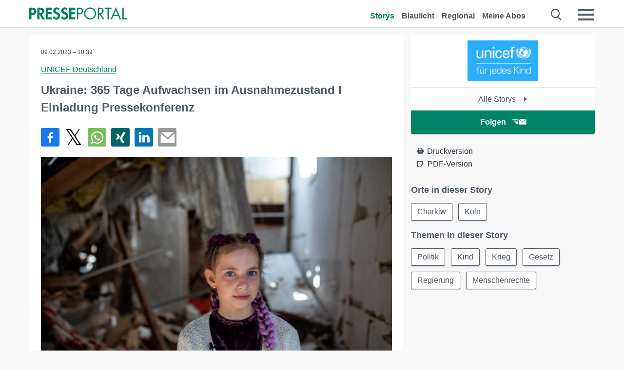

--- FILE ---
content_type: text/html; charset=utf-8
request_url: https://www.presseportal.de/pm/34777/5437074
body_size: 14010
content:
<!DOCTYPE html><html class="no-js" lang="de"><head><meta charset="utf-8"><title>Ukraine: 365 Tage Aufwachsen im Ausnahmezustand I Einladung Pressekonferenz | Presseportal</title><link rel="preconnect" href="https://cdn.opencmp.net"><link rel="preload" as="font" href="/assets/fonts/newsaktuellIcons-Roman.woff?v=5" crossorigin><link rel='preload' href='https://data-1a8175bc05.presseportal.de/iomm/latest/manager/base/es6/bundle.js' as='script' id='IOMmBundle' crossorigin><link rel='preload' href='https://data-1a8175bc05.presseportal.de/iomm/latest/bootstrap/loader.js' as='script' crossorigin><script type='text/javascript' src="https://data-1a8175bc05.presseportal.de/iomm/latest/bootstrap/loader.js" data-cmp-ab="2" crossorigin></script><meta name="robots" content="index, follow, noarchive, max-image-preview:large" /><meta name="application-name" content="Presseportal" /><meta name="msapplication-TileImage" content="/images/logos/win_de.png" /><meta name="description" content="UNICEF Deutschland -  Ukraine Kindheit unter Beschuss: 365 Tage Aufwachsen im Ausnahmezustand Einladung zur ...✚ Mehr lesen" /><meta name="keywords" content="Bild,Presse,Pressemitteilung,Pressemeldung,Pressemitteilungen" /><meta name="news_keywords" content="Bild" /><meta name="og:site_name" content="presseportal.de" /><meta name="og:url" content="https://www.presseportal.de/pm/34777/5437074" /><meta name="og:title" content="Ukraine: 365 Tage Aufwachsen im Ausnahmezustand I Einladung Pressekonferenz" /><meta name="og:description" content="Ukraine Kindheit unter Beschuss: 365 Tage Aufwachsen im Ausnahmezustand Einladung zur Online-Pressekonferenz mit Jugendlichen in der Ukraine und dem Leiter von UNICEF Ukraine..." /><meta name="og:type" content="article" /><meta name="twitter:card" content="summary" /><meta name="twitter:url" content="https://www.presseportal.de/pm/34777/5437074" /><meta name="twitter:title" content="Ukraine: 365 Tage Aufwachsen im Ausnahmezustand I Einladung Pressekonferenz" /><meta name="twitter:description" content="Ukraine Kindheit unter Beschuss: 365 Tage Aufwachsen im Ausnahmezustand Einladung zur Online-Pressekonferenz mit Jugendlichen in der Ukraine und dem Leiter von UNICEF Ukraine..." /><meta name="twitter:site" content="@na_presseportal" /><meta name="twitter:image" content="https://cache.pressmailing.net/thumbnail/highlight/131acb57-0d99-46a4-941c-1411f5bc493d/UN0695294.jpg?crop=0,4,630,412" /><meta name="twitter:image:src" content="https://cache.pressmailing.net/thumbnail/highlight/131acb57-0d99-46a4-941c-1411f5bc493d/UN0695294.jpg?crop=0,4,630,412" /><meta name="og:image" content="https://cache.pressmailing.net/thumbnail/highlight/131acb57-0d99-46a4-941c-1411f5bc493d/UN0695294.jpg?crop=0,4,630,412" /><meta property="og:site_name" content="presseportal.de" /><meta property="og:url" content="https://www.presseportal.de/pm/34777/5437074" /><meta property="og:title" content="Ukraine: 365 Tage Aufwachsen im Ausnahmezustand I Einladung Pressekonferenz" /><meta property="og:description" content="Ukraine Kindheit unter Beschuss: 365 Tage Aufwachsen im Ausnahmezustand Einladung zur Online-Pressekonferenz mit Jugendlichen in der Ukraine und dem Leiter von UNICEF Ukraine..." /><meta property="og:type" content="article" /><meta property="og:image:width" content="630" /><meta property="og:image:height" content="412" /><meta property="og:image" content="https://cache.pressmailing.net/thumbnail/highlight/131acb57-0d99-46a4-941c-1411f5bc493d/UN0695294.jpg?crop=0,4,630,412" /><meta property="fb:pages" content="316511985098307,150532168828986" /><link rel="canonical" href="https://www.presseportal.de/pm/34777/5437074"><link rel="preconnect" href="https://cache.pressmailing.net"><link rel="image_src" href="https://cache.pressmailing.net/thumbnail/highlight/131acb57-0d99-46a4-941c-1411f5bc493d/UN0695294.jpg?crop=0,4,630,412"><link rel="alternate" type="application/rss+xml" title="Presseportal RSS-Feed" href="https://www.presseportal.de/rss/presseportal.rss2?langid=1" ><link rel="alternate" type="application/rss+xml" title="UNICEF Deutschland newsroom als RSS-Feed" href="https://www.presseportal.de/rss/pm_34777.rss2?langid=1" ><link rel="alternate" type="application/rss+xml" title="Politik topic RSS-Feed" href="https://www.presseportal.de/rss/st/Politik.rss2?langid=1" ><link rel="alternate" type="application/rss+xml" title="Kind topic RSS-Feed" href="https://www.presseportal.de/rss/st/Kind.rss2?langid=1" ><link rel="alternate" type="application/rss+xml" title="Krieg topic RSS-Feed" href="https://www.presseportal.de/rss/st/Krieg.rss2?langid=1" ><link rel="alternate" type="application/rss+xml" title="Gesetz topic RSS-Feed" href="https://www.presseportal.de/rss/st/Gesetz.rss2?langid=1" ><link rel="alternate" type="application/rss+xml" title="Regierung topic RSS-Feed" href="https://www.presseportal.de/rss/st/Regierung.rss2?langid=1" ><link rel="alternate" type="application/rss+xml" title="Menschenrechte topic RSS-Feed" href="https://www.presseportal.de/rss/st/Menschenrechte.rss2?langid=1" ><link rel="apple-touch-icon" href="/images/logos/logo-de-2019-250.png?1" /><link rel="shortcut icon" href="/assets/img/favicons/de.png?4" type="image/ico" /><link rel="preload" href="https://cache.pressmailing.net/thumbnail/highlight/131acb57-0d99-46a4-941c-1411f5bc493d/UN0695294.jpg" as="image" crossorigin />            

<style>.async-hide { opacity: 0 !important} </style><script async type="text/plain" src="https://www.googletagmanager.com/gtag/js?id=G-W2X63P72BD" data-cmp-custom-vendor="1264" data-cmp-script></script><script>var disableStr = 'ga-disable-' + 'UA-1010397-5';if (document.cookie.indexOf(disableStr + '=true') > -1) {window[disableStr] = true;}function gaOptout() {document.cookie = disableStr + '=true; expires=Thu, 31 Dec 2099 23:59:59 UTC; path=/';window[disableStr] = true;}window.dataLayer = window.dataLayer || [];function gtag(){dataLayer.push(arguments);}gtag('js', new Date());gtag('config', 'G-W2X63P72BD', { 'storage': 'none', 'clientId': 'pp1b406c989783374b08e6d12537a909ed', 'anonymize_ip': true, 'page_location': '/pm/wc/34777/5437074' });class PPLog {#prefix = '';constructor(prefix) {this.#prefix = prefix || '';if(this.#prefix) {this.#prefix = '('+this.#prefix+') ';}this.log('init');}log(text) {}};var ppapp = {debug: false,isMobile: false,tld: 'de',root: 'https://www.presseportal.de/',lang: 'de',isIos: (navigator.platform === 'iPhone'),nacc: '',render: '',dn: 'http://www.presseportal.de'},require = {urlArgs: '0688c0f'};document.onreadystatechange = function () {if (document.readyState === "interactive") {ppapp.isMobile = document.getElementsByTagName('body')[0].className.indexOf('is-mobile') !== -1;if(ppapp.isIos) {var pp_bodyclass = document.getElementsByTagName('body')[0].className;document.getElementsByTagName('body')[0].className = pp_bodyclass + ' is-ios';}}};if (window.adgroupid == undefined) {window.adgroupid = Math.round(Math.random() * 1000);}</script><script async type="text/javascript" src="https://cdn.opencmp.net/tcf-v2/cmp-stub-latest.js" id="open-cmp-stub"  data-domain="presseportal.de"></script>
    <link rel="stylesheet" href="/assets/css/story-de.css?0688c0f">

<!-- portal8 --><meta name="viewport" content="width=device-width, initial-scale=1">
    
    <script data-main="/assets/js/page-story-attachments" src="/assets/js/libs/requirejs/require-min.js?0688c0f" defer></script>
    <style>
    /* For desktop */
    @media (min-width: 721px) {
      .earthday {
        background-image: url('assets/img/PP-Restbudget-Banner_Desktop.jpg');
        background-repeat: no-repeat;
        background-position: center;
        background-size: contain;
        min-height: 150px;
        padding-top:50px;
        margin-top:30px;
        cursor:pointer;
      }
    }

    /* For mobile */
    @media (max-width: 720px) {
      .earthday {
         background-image: url('assets/img/PP-Restbudget-Banner_Mobil.jpg');
         background-repeat: no-repeat;
         background-position: center;
         background-size: contain;
         min-height: 112px;
         padding-top:50px;
         margin-top:30px;
         cursor:pointer;;
      }
    }

    /* For desktop */
        @media (min-width: 721px) {
          .earthday_ch {
            background-image: url('assets/img/PP-Restbudget-Banner_Desktop.jpg');
            background-repeat: no-repeat;
            background-position: center;
            background-size: contain;
            min-height: 150px;
            padding-top:50px;
            margin-top:30px;
            cursor:pointer;
          }
        }

        /* For mobile */
        @media (max-width: 720px) {
          .earthday_ch {
             background-image: url('assets/img/PP-Restbudget-Banner_Mobil.jpg');
             background-repeat: no-repeat;
             background-position: center;
             background-size: contain;
             min-height: 112px;
             padding-top:50px;
             margin-top:30px;
             cursor:pointer;;
          }
        }
    </style>
    <!-- <link rel="stylesheet" href="/assets/css/story-de.css?<?php echo time(); ?>" type="text/css"> -->
</head>
<body class="tld-de"><script type='text/javascript'>IOMm('configure', { st: 'presspor', dn: 'data-1a8175bc05.presseportal.de', mh:5 });IOMm('pageview', { cp: 'de_sonstiges' });</script><script type="application/ld+json">{"@context": "https://schema.org","@type": "Organization","name": "Presseportal.de","url": "https://www.presseportal.de","logo": {"@type": "ImageObject","url": "https://www.presseportal.de/assets/img/pp-header-logo-de.png","width": 197,"height": 27},"sameAs": ["https://www.facebook.com/presseportal","https://x.com/na_presseportal","https://www.pinterest.de/presseportalna/","https://www.instagram.com/presseportal.de/"]}</script>



        <div class="header" data-nosnippet><div class="section"><div class="row"><div class="col twelve"><header><a class="event-trigger header-logo" href="https://www.presseportal.de/" title="PRESSEPORTAL Startseite" data-category="header-links" data-action="click" data-label="logo" data-callback="link" data-url="https://www.presseportal.de/" ><svg version="1.1" id="Ebene_1" xmlns="http://www.w3.org/2000/svg" xmlns:xlink="http://www.w3.org/1999/xlink" x="0px" y="0px"
     width="204.9px" height="30.5px" viewBox="0 0 204.9 25.9" style="enable-background:new 0 0 204.9 25.9;" xml:space="preserve" role="img" aria-label="PRESSEPORTAL Logo">
    <title>PRESSEPORTAL</title>
    <desc>Presseportal Logo</desc>
    <g>
        <path class="st0" d="M4.7,25.3H0V1.2h6.4c5.1,0,8.4,2,8.4,7.5c0,5.1-2.8,7.6-7.7,7.6H4.7V25.3z M4.7,12.4h1c2.8,0,4.3-0.6,4.3-3.7
		c0-3.1-1.8-3.6-4.4-3.6H4.7V12.4z"/>
        <path class="st0" d="M33.2,25.3h-5.7l-5.9-9.7h-0.1v9.7h-4.7V1.2h6.4c4.8,0,8.1,2.1,8.1,7.3c0,3.1-1.7,6.1-4.9,6.7L33.2,25.3z
		 M21.6,12.3h0.6c2.6,0,4.4-0.8,4.4-3.7c0-3-1.9-3.6-4.4-3.6h-0.6V12.3z"/>
        <path class="st0" d="M39.5,5.2v5.3h7.5v4.1h-7.5v6.5h7.8v4.1H34.8V1.2h12.5v4.1H39.5z"/>
        <path class="st0" d="M61.7,6.5c-0.9-1.2-2-2-3.6-2c-1.5,0-2.9,1.2-2.9,2.7c0,4.1,9.6,2.4,9.6,10.5c0,4.8-3,8.3-7.9,8.3
		c-3.3,0-5.8-1.9-7.4-4.7l3-3c0.6,1.9,2.3,3.5,4.4,3.5c1.9,0,3.1-1.6,3.1-3.5c0-2.5-2.3-3.2-4.2-3.9c-3.1-1.3-5.4-2.8-5.4-6.6
		c0-4,3-7.2,7-7.2c2.1,0,5.1,1.1,6.6,2.7L61.7,6.5z"/>
        <path class="st0" d="M78.6,6.5c-0.9-1.2-2-2-3.6-2c-1.5,0-2.9,1.2-2.9,2.7c0,4.1,9.6,2.4,9.6,10.5c0,4.8-3,8.3-7.9,8.3
		c-3.3,0-5.8-1.9-7.4-4.7l3-3c0.6,1.9,2.3,3.5,4.4,3.5c1.9,0,3.1-1.6,3.1-3.5c0-2.5-2.3-3.2-4.2-3.9c-3.1-1.3-5.4-2.8-5.4-6.6
		c0-4,3-7.2,7-7.2c2.1,0,5.1,1.1,6.6,2.7L78.6,6.5z"/>
        <path class="st0" d="M88.7,5.2v5.3h7.5v4.1h-7.5v6.5h7.8v4.1H84V1.2h12.5v4.1H88.7z"/>
        <path class="st0" d="M103,25.3h-2.7V1.2h4c2.1,0,4.2,0.1,6,1.3c1.8,1.2,2.7,3.4,2.7,5.5c0,2-0.8,3.9-2.3,5.2
		c-1.6,1.3-3.7,1.6-5.7,1.6h-2V25.3z M103,12.2h1.8c3,0,5.5-0.9,5.5-4.4c0-3.9-3.2-4.2-6.3-4.2h-1V12.2z"/>
        <path class="st0" d="M140.4,13.2c0,6.9-5.7,12.4-12.6,12.4s-12.6-5.5-12.6-12.4c0-6.9,5.7-12.5,12.6-12.5S140.4,6.3,140.4,13.2z
		 M117.9,13.2c0,5.4,4.4,10,9.9,10s9.9-4.5,9.9-10c0-5.5-4.4-10-9.9-10S117.9,7.7,117.9,13.2z"/>
        <path class="st0" d="M146.7,25.3H144V1.2h3.5c4.6,0,8.8,1.2,8.8,6.7c0,3.7-2.3,6.3-6,6.7l7.7,10.8h-3.3l-7.3-10.6h-0.7V25.3z
		 M146.7,12.3h0.8c3,0,6.1-0.6,6.1-4.3c0-4-2.9-4.4-6.1-4.4h-0.8V12.3z"/>
        <path class="st0" d="M167.1,25.3h-2.7V3.6h-5.8V1.2H173v2.5h-5.9V25.3z"/>
        <path class="st0" d="M176.8,18.4l-2.9,6.8H171L182.1,0L193,25.3h-3l-2.8-6.8H176.8z M182,6.3l-4.1,9.7h8.2L182,6.3z"/>
        <path class="st0" d="M198.3,22.8h6.7v2.5h-9.3V1.2h2.7V22.8z"/>
    </g>
</svg>
</a><a class="event-trigger header-icon" href="https://www.presseportal.de/" title="PRESSEPORTAL Startseite" data-category="header-links" data-action="click" data-label="logo" data-callback="link" data-url="https://www.presseportal.de/" ><svg viewBox="0 0 220 220" height="38px" version="1.1" xmlns="http://www.w3.org/2000/svg" xmlns:xlink="http://www.w3.org/1999/xlink" xml:space="preserve" xmlns:serif="http://www.serif.com/" style="fill-rule:evenodd;clip-rule:evenodd;stroke-linejoin:round;stroke-miterlimit:1.41421;" role="img" aria-label="PRESSEPORTAL Logo">
    <title>PRESSEPORTAL</title>
    <desc>Presseportal Logo</desc>
    <g>
        <path d="M218.833,204.033c0,8.718 -7.067,15.784 -15.784,15.784l-187.265,0c-8.718,0 -15.784,-7.066 -15.784,-15.784l0,-187.264c0,-8.718 7.066,-15.785 15.784,-15.785l187.265,0c8.717,0 15.784,7.067 15.784,15.785l0,187.264Z" style="fill:#fff;fill-rule:nonzero;"/>
        <path class="st0" d="M197.604,108.684c0,48.894 -39.637,88.531 -88.531,88.531c-48.895,0 -88.532,-39.637 -88.532,-88.531c0,-48.894 39.637,-88.531 88.532,-88.531c48.894,0 88.531,39.637 88.531,88.531Z"/>
        <path d="M104.915,116.997l6.054,0c17.547,0 27.031,-3.833 27.031,-23.597c0,-19.567 -11.301,-22.39 -27.838,-22.39l-5.247,0l0,45.987Zm0,81.489l-29.649,0l0,-152.087l40.341,0c31.87,0 52.647,12.708 52.647,47.199c0,32.27 -17.547,48.006 -48.616,48.006l-14.723,0l0,56.882Z" style="fill:#fff;fill-rule:nonzero;"/>
    </g>
</svg></a><div class="header-link-mobile-icons away"><ul class="link-list"><li><a href="https://www.presseportal.de/" id="icon-storys" class="event-trigger  active burgermenu-main" title="Storys" data-category="header-link" data-action="click" data-label="icon-storys" data-callback="link" data-url="https://www.presseportal.de/"><span  aria-hidden="true" data-icon="&#xe243;"></span></a></li><li><a href="https://www.presseportal.de/blaulicht/" id="icon-blaulicht" class="event-trigger  burgermenu-main" title="Blaulicht" data-category="header-links" data-action="click" data-label="icon-blaulicht" data-callback="link" data-url="https://www.presseportal.de/blaulicht/"><span  aria-hidden="true" data-icon="&#xe246;"></span></a></li><li><a href="https://www.presseportal.de/regional" id="icon-regional" class="event-trigger burgermenu-main " title="Regional" data-category="header-links" data-action="click" data-label="icon-regional" data-callback="link" data-url="https://www.presseportal.de/regional"><span  aria-hidden="true" data-icon="&#xe245;"></span></a></li><li><a href="https://www.presseportal.de/abo/" id="icon-abo" title="Meine Abos" class="event-trigger burgermenu-main " data-category="header-links" data-action="click" data-label="icon-abo" data-callback="link" data-url="https://www.presseportal.de/abo/"><span  aria-hidden="true" data-icon="&#xe244;"></span></a></li></ul></div><input type="checkbox" id="navigation-mobile_search_new" class="navigation-mobile_search_new invisible navigation-search-checkbox"><input type="checkbox" id="navigation-mobile_checkbox_new" class="navigation-mobile_checkbox_new invisible"><label class="navigation-mobile navigation-mobile-menu" for="navigation-mobile_checkbox_new" aria-label="Menü öffnen" aria-hidden="false"><span  aria-hidden="true" data-icon="&#xe220;"></span></label><label class="navigation-mobile navigation-mobile_label_search " for="navigation-mobile_search_new" aria-label="Suche öffnen" aria-hidden="false"><span  aria-hidden="true" data-icon="&#xe000;"></span></label><nav itemscope itemtype="https://schema.org/SiteNavigationElement"><ul class="header-link"><li itemprop="name"><a itemprop="url" href="https://www.presseportal.de/" class="event-trigger  active" title="Storys" data-category="header-links" data-action="click" data-label="menu-storys" data-callback="link" data-url="https://www.presseportal.de/" >Storys</a></li><li itemprop="name"><a itemprop="url" href="https://www.presseportal.de/blaulicht/" class="event-trigger " title="Blaulicht" data-category="header-links" data-action="click" data-label="menu-blaulicht" data-callback="link" data-url="https://www.presseportal.de/blaulicht/">Blaulicht</a></li><li itemprop="name"><a itemprop="url" href="https://www.presseportal.de/regional" title="Regional" class="event-trigger x-margin " data-category="header-links" data-action="click" data-label="menu-regional" data-callback="link" data-url="https://www.presseportal.de/regional">Regional</a></li><li itemprop="name"><a itemprop="url" href="https://www.presseportal.de/abo/" title="Meine Abos" class="event-trigger x-margin " data-category="header-links" data-action="click" data-label="menu-abo" data-callback="link" data-url="https://www.presseportal.de/abo/">Meine Abos</a></li></ul></nav><div class="no-float"></div><div class="searchbar_new"><form name="search" id="header-search" class="header-search" action="/suche/#q#/storys" data-url-ugly="@suche@#q#@storys"><input type="text" name="q" id="q" value="" placeholder="Suche zum Beispiel ein Thema" class="com-replace-placeholder search-on-hover" /><span  class="icon-close" aria-hidden="true" data-icon="&#xe222;"></span></form></div><div class="col twelve header-link-mobile"><div class="col twelve"><ul class="link-list"><li><a href="https://www.presseportal.de/" class="event-trigger  active burgermenu-main" title="Storys" data-category="header-links" data-action="click" data-label="mobile-storys" data-callback="link" data-url="https://www.presseportal.de/">Storys</a></li><li><a href="https://www.presseportal.de/blaulicht/" class="event-trigger  burgermenu-main" title="Blaulicht" data-category="header-links" data-action="click" data-label="mobile-blaulicht" data-callback="link" data-url="https://www.presseportal.de/blaulicht/">Blaulicht</a></li><li><a href="https://www.presseportal.de/regional" class="event-trigger burgermenu-main " title="Regional" data-category="header-links" data-action="click" data-label="mobile-regional" data-callback="link" data-url="https://www.presseportal.de/regional">Regional</a></li><li><a href="https://www.presseportal.de/abo/" title="Meine Abos" class="event-trigger burgermenu-main " data-category="header-links" data-action="click" data-label="mobile-abo" data-callback="link" data-url="https://www.presseportal.de/abo/">Meine Abos</a></li></ul></div></div><div class="burgermenu_new "><div class="header-list"><nav class="col six" itemscope itemtype="https://schema.org/SiteNavigationElement"><div class="twelve"><b class="mtl">Recherche</b></div><div class="six float-l"><ul class="link-list"><li itemprop="name"><a itemprop="url" href="https://www.presseportal.de/pressemitteilungen" class="burgermenu-main event-trigger" title="Alle Storys" data-category="header-links" data-action="click" data-label="burgermenu-alle-meldungen" data-callback="link" data-url="https://www.presseportal.de/pressemitteilungen">Alle Storys</a></li><li itemprop="name"><a itemprop="url" href="https://www.presseportal.de/trending" class="burgermenu-main event-trigger" title="Beliebte Storys" data-category="header-links" data-action="click" data-label="burgermenu-trending" data-callback="link" data-url="https://www.presseportal.de/trending">Beliebte Storys</a></li></ul></div><div class="six float-l"><ul class="link-list"><li itemprop="name"><a itemprop="url" href="https://www.presseportal.de/katalog" class="burgermenu-main event-trigger" title="Newsrooms A-Z" data-category="header-links" data-action="click" data-label="burgermenu-newsroomsaz" data-callback="link" data-url="https://www.presseportal.de/katalog">Newsrooms A-Z</a></li><li itemprop="name"><a itemprop="url" href="https://www.presseportal.de/blaulicht/dienststellen" class="burgermenu-main event-trigger" title="Alle Dienststellen" data-category="header-links" data-action="click" data-label="burgermenu-dienststellen" data-callback="link" data-url="https://www.presseportal.de/blaulicht/dienststellen">Alle Dienststellen</a></li></ul></div></nav><nav class="col six" itemscope itemtype="https://schema.org/SiteNavigationElement"><div class="twelve"><b class="mtl">Info</b></div><div class="twelve"><ul class="link-list"><li class="twelve"><ul><li itemprop="name"><a itemprop="url" href="https://www.presseportal.de/about" class="burgermenu-main" title="&uuml;ber Presseportal.de">&uuml;ber Presseportal.de</a></li><li itemprop="name"><a itemprop="url" href="https://www.newsaktuell.de/anmelden" class="event-trigger burgermenu-main" data-category="header-links" data-action="click" data-label="meldung_einstellen" data-callback="link" data-url="https://www.newsaktuell.de/anmelden" title="Story/Meldung einstellen">Story/Meldung einstellen</a></li></ul></li></ul></div></nav></div><nav class="header-list" itemscope itemtype="https://schema.org/SiteNavigationElement"><div class="col twelve"><b class="mtl">Themen</b></div><div class="header-topics-desktop mbxl"><div class="col three"><ul><li itemprop="name"><a itemprop="url" href="https://www.presseportal.de/t/auto-verkehr" class="event-trigger burgermenu-category " data-category="header-links" data-action="click" data-label="topic-desktop" data-callback="link" data-url="https://www.presseportal.de/t/auto-verkehr">Auto / Verkehr</a></li><li itemprop="name"><a itemprop="url" href="https://www.presseportal.de/t/bau-immobilien" class="event-trigger burgermenu-category " data-category="header-links" data-action="click" data-label="topic-desktop" data-callback="link" data-url="https://www.presseportal.de/t/bau-immobilien">Bau / Immobilien</a></li><li itemprop="name"><a itemprop="url" href="https://www.presseportal.de/t/fashion-beauty" class="event-trigger burgermenu-category " data-category="header-links" data-action="click" data-label="topic-desktop" data-callback="link" data-url="https://www.presseportal.de/t/fashion-beauty">Fashion / Beauty</a></li><li itemprop="name"><a itemprop="url" href="https://www.presseportal.de/t/finanzen" class="event-trigger burgermenu-category " data-category="header-links" data-action="click" data-label="topic-desktop" data-callback="link" data-url="https://www.presseportal.de/t/finanzen">Finanzen</a></li><li itemprop="name"><a itemprop="url" href="https://www.presseportal.de/t/gesundheit-medizin" class="event-trigger burgermenu-category " data-category="header-links" data-action="click" data-label="topic-desktop" data-callback="link" data-url="https://www.presseportal.de/t/gesundheit-medizin">Gesundheit / Medizin</a></li></ul></div><div class="col three"><ul><li itemprop="name"><a itemprop="url" href="https://www.presseportal.de/t/handel" class="event-trigger burgermenu-category " data-category="header-links" data-action="click" data-label="topic-desktop" data-callback="link" data-url="https://www.presseportal.de/t/handel">Handel</a></li><li itemprop="name"><a itemprop="url" href="https://www.presseportal.de/t/medien-kultur" class="event-trigger burgermenu-category " data-category="header-links" data-action="click" data-label="topic-desktop" data-callback="link" data-url="https://www.presseportal.de/t/medien-kultur">Medien / Kultur</a></li><li itemprop="name"><a itemprop="url" href="https://www.presseportal.de/t/netzwelt" class="event-trigger burgermenu-category " data-category="header-links" data-action="click" data-label="topic-desktop" data-callback="link" data-url="https://www.presseportal.de/t/netzwelt">Netzwelt</a></li><li itemprop="name"><a itemprop="url" href="https://www.presseportal.de/t/panorama" class="event-trigger burgermenu-category " data-category="header-links" data-action="click" data-label="topic-desktop" data-callback="link" data-url="https://www.presseportal.de/t/panorama">Panorama</a></li><li itemprop="name"><a itemprop="url" href="https://www.presseportal.de/t/people" class="event-trigger burgermenu-category " data-category="header-links" data-action="click" data-label="topic-desktop" data-callback="link" data-url="https://www.presseportal.de/t/people">People</a></li></ul></div><div class="col three"><ul><li itemprop="name"><a itemprop="url" href="https://www.presseportal.de/t/politik" class="event-trigger burgermenu-category " data-category="header-links" data-action="click" data-label="topic-desktop" data-callback="link" data-url="https://www.presseportal.de/t/politik">Politik</a></li><li itemprop="name"><a itemprop="url" href="https://www.presseportal.de/t/presseschau" class="event-trigger burgermenu-category " data-category="header-links" data-action="click" data-label="topic-desktop" data-callback="link" data-url="https://www.presseportal.de/t/presseschau">Presseschau</a></li><li itemprop="name"><a itemprop="url" href="https://www.presseportal.de/t/soziales" class="event-trigger burgermenu-category " data-category="header-links" data-action="click" data-label="topic-desktop" data-callback="link" data-url="https://www.presseportal.de/t/soziales">Soziales</a></li><li itemprop="name"><a itemprop="url" href="https://www.presseportal.de/t/sport" class="event-trigger burgermenu-category " data-category="header-links" data-action="click" data-label="topic-desktop" data-callback="link" data-url="https://www.presseportal.de/t/sport">Sport</a></li><li itemprop="name"><a itemprop="url" href="https://www.presseportal.de/t/tourismus-urlaub" class="event-trigger burgermenu-category " data-category="header-links" data-action="click" data-label="topic-desktop" data-callback="link" data-url="https://www.presseportal.de/t/tourismus-urlaub">Tourismus / Urlaub</a></li></ul></div><div class="col three"><ul><li itemprop="name"><a itemprop="url" href="https://www.presseportal.de/t/umwelt" class="event-trigger burgermenu-category " data-category="header-links" data-action="click" data-label="topic-desktop" data-callback="link" data-url="https://www.presseportal.de/t/umwelt">Umwelt</a></li><li itemprop="name"><a itemprop="url" href="https://www.presseportal.de/t/wirtschaft" class="event-trigger burgermenu-category " data-category="header-links" data-action="click" data-label="topic-desktop" data-callback="link" data-url="https://www.presseportal.de/t/wirtschaft">Wirtschaft</a></li><li itemprop="name"><a itemprop="url" href="https://www.presseportal.de/t/wissen-bildung" class="event-trigger burgermenu-category " data-category="header-links" data-action="click" data-label="topic-desktop" data-callback="link" data-url="https://www.presseportal.de/t/wissen-bildung">Wissen / Bildung</a></li><li>&nbsp;</li><li itemprop="name"><a itemprop="url" class="event-trigger" href="https://www.presseportal.de/st/" title="mehr Themen" data-category="header-links" data-action="click" data-label="moretopics-desktop" data-callback="link" data-url="https://www.presseportal.de/st/">mehr Themen <span  aria-hidden="true" data-icon="&#xe015;"></span></a></li></ul></div></div><div class="header-topics-mobile"><div class="col half-width"><ul><li itemprop="name"><a itemprop="url" href="https://www.presseportal.de/t/auto-verkehr" class="event-trigger burgermenu-category " data-category="header-links" data-action="click" data-label="topic-mobile" data-callback="link" data-url="https://www.presseportal.de/t/auto-verkehr">Auto / Verkehr</a></li><li itemprop="name"><a itemprop="url" href="https://www.presseportal.de/t/bau-immobilien" class="event-trigger burgermenu-category " data-category="header-links" data-action="click" data-label="topic-mobile" data-callback="link" data-url="https://www.presseportal.de/t/bau-immobilien">Bau / Immobilien</a></li><li itemprop="name"><a itemprop="url" href="https://www.presseportal.de/t/fashion-beauty" class="event-trigger burgermenu-category " data-category="header-links" data-action="click" data-label="topic-mobile" data-callback="link" data-url="https://www.presseportal.de/t/fashion-beauty">Fashion / Beauty</a></li><li itemprop="name"><a itemprop="url" href="https://www.presseportal.de/t/finanzen" class="event-trigger burgermenu-category " data-category="header-links" data-action="click" data-label="topic-mobile" data-callback="link" data-url="https://www.presseportal.de/t/finanzen">Finanzen</a></li><li itemprop="name"><a itemprop="url" href="https://www.presseportal.de/t/gesundheit-medizin" class="event-trigger burgermenu-category " data-category="header-links" data-action="click" data-label="topic-mobile" data-callback="link" data-url="https://www.presseportal.de/t/gesundheit-medizin">Gesundheit / Medizin</a></li><li itemprop="name"><a itemprop="url" href="https://www.presseportal.de/t/handel" class="event-trigger burgermenu-category " data-category="header-links" data-action="click" data-label="topic-mobile" data-callback="link" data-url="https://www.presseportal.de/t/handel">Handel</a></li><li itemprop="name"><a itemprop="url" href="https://www.presseportal.de/t/medien-kultur" class="event-trigger burgermenu-category " data-category="header-links" data-action="click" data-label="topic-mobile" data-callback="link" data-url="https://www.presseportal.de/t/medien-kultur">Medien / Kultur</a></li><li itemprop="name"><a itemprop="url" href="https://www.presseportal.de/t/netzwelt" class="event-trigger burgermenu-category " data-category="header-links" data-action="click" data-label="topic-mobile" data-callback="link" data-url="https://www.presseportal.de/t/netzwelt">Netzwelt</a></li><li itemprop="name"><a itemprop="url" href="https://www.presseportal.de/t/panorama" class="event-trigger burgermenu-category " data-category="header-links" data-action="click" data-label="topic-mobile" data-callback="link" data-url="https://www.presseportal.de/t/panorama">Panorama</a></li></ul></div><div class="col half-width"><ul><li itemprop="name"><a itemprop="url" href="https://www.presseportal.de/t/people" class="event-trigger burgermenu-category " data-category="header-links" data-action="click" data-label="topic-mobile" data-callback="link" data-url="https://www.presseportal.de/t/people">People</a></li><li itemprop="name"><a itemprop="url" href="https://www.presseportal.de/t/politik" class="event-trigger burgermenu-category " data-category="header-links" data-action="click" data-label="topic-mobile" data-callback="link" data-url="https://www.presseportal.de/t/politik">Politik</a></li><li itemprop="name"><a itemprop="url" href="https://www.presseportal.de/t/presseschau" class="event-trigger burgermenu-category " data-category="header-links" data-action="click" data-label="topic-mobile" data-callback="link" data-url="https://www.presseportal.de/t/presseschau">Presseschau</a></li><li itemprop="name"><a itemprop="url" href="https://www.presseportal.de/t/soziales" class="event-trigger burgermenu-category " data-category="header-links" data-action="click" data-label="topic-mobile" data-callback="link" data-url="https://www.presseportal.de/t/soziales">Soziales</a></li><li itemprop="name"><a itemprop="url" href="https://www.presseportal.de/t/sport" class="event-trigger burgermenu-category " data-category="header-links" data-action="click" data-label="topic-mobile" data-callback="link" data-url="https://www.presseportal.de/t/sport">Sport</a></li><li itemprop="name"><a itemprop="url" href="https://www.presseportal.de/t/tourismus-urlaub" class="event-trigger burgermenu-category " data-category="header-links" data-action="click" data-label="topic-mobile" data-callback="link" data-url="https://www.presseportal.de/t/tourismus-urlaub">Tourismus / Urlaub</a></li><li itemprop="name"><a itemprop="url" href="https://www.presseportal.de/t/umwelt" class="event-trigger burgermenu-category " data-category="header-links" data-action="click" data-label="topic-mobile" data-callback="link" data-url="https://www.presseportal.de/t/umwelt">Umwelt</a></li><li itemprop="name"><a itemprop="url" href="https://www.presseportal.de/t/wirtschaft" class="event-trigger burgermenu-category " data-category="header-links" data-action="click" data-label="topic-mobile" data-callback="link" data-url="https://www.presseportal.de/t/wirtschaft">Wirtschaft</a></li><li itemprop="name"><a itemprop="url" href="https://www.presseportal.de/t/wissen-bildung" class="event-trigger burgermenu-category " data-category="header-links" data-action="click" data-label="topic-mobile" data-callback="link" data-url="https://www.presseportal.de/t/wissen-bildung">Wissen / Bildung</a></li></ul></div><div class="col half-width"><ul></ul></div></div></nav><p class="col twelve burgermenu-more"><a class="event-trigger" href="https://www.presseportal.de/st/" title="mehr Themen" data-category="header-links" data-action="click" data-label="moretopics-mobil" data-callback="link" data-url="https://www.presseportal.de/st/">mehr Themen <span  aria-hidden="true" data-icon="&#xe015;"></span></a></p><nav class="col six mbm" itemscope itemtype="https://schema.org/SiteNavigationElement"><b>Land/Sprache</b><ul class="link-list"><li itemprop="name"><a itemprop="url" href="https://www.presseportal.de/" class="event-trigger active" data-category="header-links" data-action="click" data-label="lang-dehttps://www.presseportal.de/" data-callback="link" data-url="https://www.presseportal.de/">Deutsch</a></li><li itemprop="name"><a itemprop="url" href="https://www.presseportal.de/en/" class="event-trigger" data-category="header-links" data-action="click" data-label="lang-/en/" data-callback="link" data-url="/en/">English</a></li><li itemprop="name"><a itemprop="url" href="https://www.presseportal.ch/de/" class="event-trigger" data-category="header-links" data-action="click" data-label="lang-ch/de/" data-callback="link" data-url="https://www.presseportal.ch/de/">Schweiz</a></li></ul></nav><div class="col six header-apps"><b>Die Presseportal-App</b><a href="https://play.google.com/store/apps/details?id=com.newsaktuell.presseportal" class="logo-market-app event-trigger" data-category="appstorelink" data-action="click" data-label="burgermenu-android" data-callback="link" data-url="https://play.google.com/store/apps/details?id=com.newsaktuell.presseportal"><img  src="/assets/img/badges/google-play-badge-de.png" loading="lazy" alt="Google Play" width="136" height="40" /></a><a href="https://itunes.apple.com/us/app/presseportal/id383873817" class="logo-market-app event-trigger" data-category="appstorelink" data-action="click" data-label="burgermenu-ios" data-callback="link" data-url="https://itunes.apple.com/us/app/presseportal/id383873817"><img  src="/assets/img/badges/badge-app-store-de.png" loading="lazy" alt="App Store" width="135" height="40" /></a></div><div class="no-float"></div></div></header></div></div></div></div>




<main>


    <div class="section">

        
        <div class="row sticky-row">
            <div class="col twelve story-linkbox-top">
                <div class="story-linkbox-newsroom">
  <div class="tac logo">
    <a href="/nr/34777" title="Alle Storys">
      <img src="https://cache.pressmailing.net/thumbnail/small/4f9b204d-c23f-4a3d-b801-42752a711435/logo"
           alt="Alle Storys" title="UNICEF Deutschland">
    </a>
  </div>

  <a href="/nr/34777" title="Alle Storys UNICEF Deutschland"
     class="to-newsroom bg-white">
    Alle Storys
    <span  aria-hidden="true" data-icon="&#xe015;"></span>
  </a>

  <div class="mod-toggle">
                                        <div class="alert-area "><a href="#" class="btn btn-full-width cta event-trigger " data-action="openform-story-click" data-category="newsroom-abo" data-label="34777">Folgen<span  class="alert-button-icon" aria-hidden="true" data-icon="&#xe225;"></span></a><script>
    ppapp.labels = ppapp.labels || {};
    ppapp.labels.tx_abo_headline = 'Abonnieren';
    </script><div id="alert-form" class="ui-overlay alert-form" ><div class="ui-overlay-inner"><div class="ui-overlay-content"><div class="ui-overlay-subtitle">Keine Story von UNICEF Deutschland mehr verpassen.</div><form action="https://www.presseportal.de/alert/index.htx?mode=new" method="POST" name="sendmail"><input type="hidden" name="data" value="34777"/><input type="hidden" name="storiesLang" value="de"/><input type="hidden" name="type" value="newsroom"/><script>
                         ppapp.labels = ppapp.labels || {};
                         ppapp.labels.error_mail = 'Bitte geben Sie eine g&uuml;ltige E-Mail-Adresse an.';
                         ppapp.labels.error_connect = '';
                         ppapp.labels.push_mail = '';
                     </script><input type="text" id="email" name="email" class="alert-plain-input com-replace-placeholder alert-box-email" value="" placeholder="Ihre E-Mail-Adresse"  /><div class="cf"><input type="button" class="btn alert-button alert-box-button event-trigger" value="Jetzt folgen" data-category="newsroom-abo" data-action="story-click" data-label="34777" /></div><div class="alert-form-info"><a class="alert-form-info-link" href="/abo#info" target="_blank">Warum muss ich meine Email-Adresse eingeben?</a></div></form></div></div></div></div>
        </div>

  <div class="no-float"></div>
</div>


            </div>

            <article class="col eight story mbs">
                <div class="card" lang="de">
                    <p class="date"><time datetime="2023-02-09 10:39:25">09.02.2023 &ndash; 10:39</time></p>
                    <p class="customer">
                        <a class="story-customer" title="weiter zum newsroom von UNICEF Deutschland" href="/nr/34777">UNICEF Deutschland</a>
                    </p>
                    <h1>Ukraine: 365 Tage Aufwachsen im Ausnahmezustand I Einladung Pressekonferenz</h1>

                    <div class="story-sharing story-sharing-items action-toolbar">
                                        <a href="https://www.facebook.com/sharer.php?u=https%3A%2F%2Fwww.presseportal.de%2Fpm%2F34777%2F5437074%2F%3Futm_source%3Dfacebook%26utm_medium%3Dsocial" class="is-default story-sharing-facebook event-trigger" title="Teilen &uuml;ber Facebook"  data-event="sharing"
           data-category="sharing" data-action="click" data-label="facebook" data-url="https://www.facebook.com/sharer.php?u=https%3A%2F%2Fwww.presseportal.de%2Fpm%2F34777%2F5437074%2F%3Futm_source%3Dfacebook%26utm_medium%3Dsocial" data-callback="popup" aria-label="Teilen &uuml;ber Facebook">
            <span  aria-hidden="true" data-icon="&#xe224;"></span>
        </a>
                                        <a href="https://twitter.com/intent/tweet?text=Ukraine%3A%20365%20Tage%20Aufwachsen%20im%20Ausnahmezustand%20I%20Einladung%20Pressekonferenz&url=https%3A%2F%2Fwww.presseportal.de%2Fpm%2F34777%2F5437074%2F%3Futm_source%3Dtwitter%26utm_medium%3Dsocial&hashtags=ots&lang=de" class="is-default story-sharing-x event-trigger" title="Teilen &uuml;ber X"  style="color:black;font-size:45px"  data-event="sharing"
           data-category="sharing" data-action="click" data-label="x" data-url="https://twitter.com/intent/tweet?text=Ukraine%3A%20365%20Tage%20Aufwachsen%20im%20Ausnahmezustand%20I%20Einladung%20Pressekonferenz&url=https%3A%2F%2Fwww.presseportal.de%2Fpm%2F34777%2F5437074%2F%3Futm_source%3Dtwitter%26utm_medium%3Dsocial&hashtags=ots&lang=de" data-callback="popup" aria-label="Teilen &uuml;ber X">
            <span  aria-hidden="true" data-icon="&#120143;"></span>
        </a>
                                        <a href="https://web.whatsapp.com/send?text=Ukraine%3A%20365%20Tage%20Aufwachsen%20im%20Ausnahmezustand%20I%20Einladung%20Pressekonferenz%0A%0Ahttps%3A%2F%2Fwww.presseportal.de%2Fpm%2F34777%2F5437074%2F%3Futm_source%3Dwhatsapp%26utm_medium%3Dsocial" class="is-default story-sharing-whatsapp event-trigger" title="Teilen &uuml;ber WhatsApp"  data-event="sharing"
           data-category="sharing" data-action="click" data-label="whatsapp" data-url="https://web.whatsapp.com/send?text=Ukraine%3A%20365%20Tage%20Aufwachsen%20im%20Ausnahmezustand%20I%20Einladung%20Pressekonferenz%0A%0Ahttps%3A%2F%2Fwww.presseportal.de%2Fpm%2F34777%2F5437074%2F%3Futm_source%3Dwhatsapp%26utm_medium%3Dsocial" data-callback="popup" aria-label="Teilen &uuml;ber WhatsApp">
            <span  aria-hidden="true" data-icon="&#xe221;"></span>
        </a>
                                        <a href="https://www.xing.com/app/user?op=share;url=https%3A%2F%2Fwww.presseportal.de%2Fpm%2F34777%2F5437074%2F%3Futm_source%3Dxing%26utm_medium%3Dsocial" class="is-default story-sharing-xing event-trigger" title="Teilen &uuml;ber Xing"  data-event="sharing"
           data-category="sharing" data-action="click" data-label="xing" data-url="https://www.xing.com/app/user?op=share;url=https%3A%2F%2Fwww.presseportal.de%2Fpm%2F34777%2F5437074%2F%3Futm_source%3Dxing%26utm_medium%3Dsocial" data-callback="popup" aria-label="Teilen &uuml;ber Xing">
            <span  aria-hidden="true" data-icon="&#xe205;"></span>
        </a>
                                        <a href="https://www.linkedin.com/shareArticle?mini=true&url=https%3A%2F%2Fwww.presseportal.de%2Fpm%2F34777%2F5437074%2F%3Futm_source%3Dlinkedin%26utm_medium%3Dsocial&title=Ukraine%3A+365+Tage+Aufwachsen+im+Ausnahmezustand+I+Einladung+Pressekonferenz" class="is-default story-sharing-linkedin event-trigger" title="Teilen &uuml;ber linkedin"  data-event="sharing"
           data-category="sharing" data-action="click" data-label="linkedin" data-url="https://www.linkedin.com/shareArticle?mini=true&url=https%3A%2F%2Fwww.presseportal.de%2Fpm%2F34777%2F5437074%2F%3Futm_source%3Dlinkedin%26utm_medium%3Dsocial&title=Ukraine%3A+365+Tage+Aufwachsen+im+Ausnahmezustand+I+Einladung+Pressekonferenz" data-callback="popup" aria-label="Teilen &uuml;ber linkedin">
            <span  aria-hidden="true" data-icon="&#xe204;"></span>
        </a>
                                        <a href="mailto:?subject=Ukraine%3A%20365%20Tage%20Aufwachsen%20im%20Ausnahmezustand%20I%20Einladung%20Pressekonferenz&body=https://www.presseportal.de/pm/34777/5437074" class="is-default story-sharing-mailit event-trigger" title="Senden"  data-event="sharing"
           data-category="sharing" data-action="click" data-label="mailit" data-url="mailto:?subject=Ukraine%3A%20365%20Tage%20Aufwachsen%20im%20Ausnahmezustand%20I%20Einladung%20Pressekonferenz&body=https://www.presseportal.de/pm/34777/5437074" data-callback="link" aria-label="Senden">
            <span  aria-hidden="true" data-icon="&#xe207;"></span>
        </a>
    </div>
<div class="no-float"></div>

                    








  <div id="story-embed" class="story-attachment"></div>
  <div class="story-media story-media-single" id="attid-63e4bf4a270000fd2c2b7afc" data-type="bild" data-src="" data-index="0" data-id="63e4bf4a270000fd2c2b7afc" data-name="UN0695294.jpg">
<figure><div class="story-media-item" ><a class="glightbox event-trigger"  href="https://cache.pressmailing.net/thumbnail/story_hires/131acb57-0d99-46a4-941c-1411f5bc493d/UN0695294.jpg.jpg" data-description="&copy; UNICEF/UN0695294/Filippov"  data-category="medialightbox" data-action="click" data-label="single" data-value="63e4bf4a270000fd2c2b7afc"><img height='540' with='720' src='https://cache.pressmailing.net/thumbnail/story_big/131acb57-0d99-46a4-941c-1411f5bc493d/ukraine-365-tage-aufwachsen-im-ausnahmezustand-i-einladung-pressekonferenz' srcset='https://cache.pressmailing.net/thumbnail/story_big/131acb57-0d99-46a4-941c-1411f5bc493d/ukraine-365-tage-aufwachsen-im-ausnahmezustand-i-einladung-pressekonferenz 710w, https://cache.pressmailing.net/thumbnail/story_small/131acb57-0d99-46a4-941c-1411f5bc493d/ukraine-365-tage-aufwachsen-im-ausnahmezustand-i-einladung-pressekonferenz 532w' sizes='(min-width: 1360px) 720px, (min-width: 1000px) 54.71vw, (min-width: 780px) calc(66.5vw - 72px), calc(100vw - 48px)' alt='Ukraine: 365 Tage Aufwachsen im Ausnahmezustand I Einladung Pressekonferenz' class='single'/></a></div>


<div class="media-action" id="media-action" data-id="63e4bf4a270000fd2c2b7afc-top">
  <ul>
          <li data-url="https://www.presseportal.de/api/image_info.htx?id=63e4bf4a270000fd2c2b7afc&story_id=5437074&render=html" data-id="63e4bf4a270000fd2c2b7afc-top" class="media-action-info event-trigger" data-type="image" data-close="schlie&szlig;en" data-category="mediainfo" data-action="click" data-label="bild" data-value="63e4bf4a270000fd2c2b7afc">
        Bild-Infos
      </li>
              <li data-url="https://www.presseportal.de/download/image/63e4bf4a270000fd2c2b7afc-un0695294.jpg"
       class="media-action-download event-trigger"
       data-category="mediadownload"
       data-action="click"
       data-label="bild"
                  data-callback="link"
              data-title="Download einer Videodatei"
       data-close="schlie&szlig;en">Download</li>
    
      </ul>

  </div>
</figure></div>
<div id="story-attachment" class="story-attachment"></div>



                    

                    

                    <p><b>Ukraine</b></p><p><b>Kindheit unter Beschuss: 365 Tage Aufwachsen im Ausnahmezustand </b></p><p><b>Einladung zur Online-Pressekonferenz mit Jugendlichen in der Ukraine und dem Leiter von UNICEF Ukraine</b></p><p><i>Köln, den 9. Februar 2023 // </i>
  <b>Der Krieg in der Ukraine hat verheerende Folgen für die rund 7,8 Millionen Kinder und Jugendlichen. Ein Jahr Krieg – das bedeutet 365 Tage Bombardierungen, Gewalt und Angst, zerstörte Schulen und zerrissene Familien. Und 365 Tage Hoffnung auf eine Kindheit, die diesen Namen verdient. </b></p><p>Auf der Pressekonferenz zieht Murat Sahin, der Leiter des UNICEF-Nothilfeprogramms in der Ukraine, Bilanz zur aktuellen Situation der Kinder im Land. Zwei Jugendliche in der Ukraine schildern, wie der Krieg ihr Leben verändert hat und wie sie sich in ihren Gemeinden engagieren. Georg Graf Waldersee, der Vorsitzende von UNICEF Deutschland, berichtet von seinen Eindrücken bei seinem Besuch in der Ukraine im vergangenen November und die Bedeutung der Solidarität.</p><p><b>Zur Online-Pressekonferenz via Zoom laden wir Sie herzlich ein: </b></p><p><b>Am Mittwoch, den 15. Februar 2023 um 11:00 Uhr (MEZ)</b></p><p><b>Teilnehmende:</b></p><ul class="naxml-ul"><li>Murat Sahin, Leiter UNICEF Ukraine</li><li>Maksym (19), aus Lwiw, der sich für binnenvertriebene Familien einsetzt</li><li>Mariia (16), aus Charkiw geflüchtet, die anderen Kindern und Jugendlichen zeigt, wie sie sich schützen und für Zusammenhalt eintreten können</li><li>Georg Graf Waldersee, Vorsitzender UNICEF Deutschland</li></ul><p><b>Organisatorische Hinweise</b></p><ul class="naxml-ul"><li>Bitte registrieren Sie sich bis 14. Februar um 11 Uhr unter Angabe Ihres Namens, Ihres Mediums und Ihrer Kontaktdaten per Mail an <a href="mailto: presse@unicef.de" class="uri-mailto"> presse@unicef.de</a> / Stichwort: PK Ukraine</li><li>Ihre Zugangsdaten zur Pressekonferenz erhalten Sie am 14. Februar</li><li>Murat Sahin sowie die Jugendlichen Maksym und Mariia sprechen Englisch</li></ul><p>Gerne stellen wir Ihnen aktuelle Fakten, Hintergrundinformationen sowie Foto- und Videomaterialien zur Verfügung.</p><p><b>Bei Rückfragen und Interviewwünschen wenden Sie sich bitte an die UNICEF-Pressestelle, Christine Kahmann, 0221/93650-315 oder 030/275 807919, E-Mail <a href="mailto: presse@unicef.de" class="uri-mailto"> presse@unicef.de</a>.</b></p><pre><b>Bleiben Sie auf dem aktuellsten Stand. Folgen Sie uns auf: </b><a target="_blank" class="uri-ext outbound" rel="nofollow noopener" href="https://twitter.com/UNICEFgermany"/>
 <a target="_blank" class="uri-ext outbound" rel="nofollow noopener" href="https://twitter.com/UNICEFgermany">twitter</a> |  <a target="_blank" class="uri-ext outbound" rel="nofollow noopener" href="https://de-de.facebook.com/UNICEFdeutschland/">facebook </a>|  <a target="_blank" class="uri-ext outbound" rel="nofollow noopener" href="https://www.instagram.com/unicef_deutschland/">instagram</a></pre>  

                    
                    <div class="no-float"></div>
                </div>

            </article>
            

            
            <div></div>


            <div class="col four float-l stickybox">
                <div class="story-linkbox">
                    <div class="story-linkbox-newsroom">
  <div class="tac logo">
    <a href="/nr/34777" title="Alle Storys">
      <img src="https://cache.pressmailing.net/thumbnail/small/4f9b204d-c23f-4a3d-b801-42752a711435/logo"
           alt="Alle Storys" title="UNICEF Deutschland">
    </a>
  </div>

  <a href="/nr/34777" title="Alle Storys UNICEF Deutschland"
     class="to-newsroom bg-white">
    Alle Storys
    <span  aria-hidden="true" data-icon="&#xe015;"></span>
  </a>

  <div class="mod-toggle">
                                        <div class="alert-area "><a href="#" class="btn btn-full-width cta event-trigger " data-action="openform-story-click" data-category="newsroom-abo" data-label="34777">Folgen<span  class="alert-button-icon" aria-hidden="true" data-icon="&#xe225;"></span></a><script>
    ppapp.labels = ppapp.labels || {};
    ppapp.labels.tx_abo_headline = 'Abonnieren';
    </script><div id="alert-form" class="ui-overlay alert-form" ><div class="ui-overlay-inner"><div class="ui-overlay-content"><div class="ui-overlay-subtitle">Keine Story von UNICEF Deutschland mehr verpassen.</div><form action="https://www.presseportal.de/alert/index.htx?mode=new" method="POST" name="sendmail"><input type="hidden" name="data" value="34777"/><input type="hidden" name="storiesLang" value="de"/><input type="hidden" name="type" value="newsroom"/><script>
                         ppapp.labels = ppapp.labels || {};
                         ppapp.labels.error_mail = 'Bitte geben Sie eine g&uuml;ltige E-Mail-Adresse an.';
                         ppapp.labels.error_connect = '';
                         ppapp.labels.push_mail = '';
                     </script><input type="text" id="email" name="email" class="alert-plain-input com-replace-placeholder alert-box-email" value="" placeholder="Ihre E-Mail-Adresse"  /><div class="cf"><input type="button" class="btn alert-button alert-box-button event-trigger" value="Jetzt folgen" data-category="newsroom-abo" data-action="story-click" data-label="34777" /></div><div class="alert-form-info"><a class="alert-form-info-link" href="/abo#info" target="_blank">Warum muss ich meine Email-Adresse eingeben?</a></div></form></div></div></div></div>
        </div>

  <div class="no-float"></div>
</div>

<div class="story-linkbox-docs">
  <ul>
    <li>
        <span class="no-link event-trigger" data-category="story-version" data-action="click" data-label="print" data-callback="link" data-url="https://www.presseportal.de/print/5437074-print.html" title="Druckversion">
          <span  aria-hidden="true" data-icon="&#xe201;"></span>Druckversion</span></li>
    <li>
         <span class="no-link event-trigger" data-category="story-version" data-action="click" data-label="pdf" data-callback="link" data-url="https://www.presseportal.de/pdf/5437074-download.pdf" title="PDF-Version">
            <span  aria-hidden="true" data-icon="&#xe200;"></span>PDF-Version</span>
    </li>
  </ul>
</div>

                    <div class="thisisnoh h4 mtxl">Orte in dieser Story</div><ul class="tags"><li data-name="viperTag" data-score="0.20100000500679"><h2><a href="/regional/Charkiw" class="btn event-trigger" rel="tag" data-category="story-tags" data-action="click" data-label="Charkiw" data-callback="link" data-url="/regional/Charkiw">Charkiw</h2></a></li><li data-name="viperTag" data-score="1"><h2><a href="/regional/K%F6ln" class="btn event-trigger" rel="tag" data-category="story-tags" data-action="click" data-label="Köln" data-callback="link" data-url="/regional/K%F6ln">Köln</h2></a></li></ul><div class="thisisnoh h4 mts">Themen in dieser Story</div><ul class="tags"><li data-name="viperTag" data-score="0.81059998273849"><h2><a href="/st/Politik" class="btn event-trigger" rel="tag" data-category="story-tags" data-action="click" data-label="Politik" data-callback="link" data-url="/st/Politik">Politik</a></h2></li><li data-name="viperTag" data-score="0.69590002298355"><h2><a href="/st/Kind" class="btn event-trigger" rel="tag" data-category="story-tags" data-action="click" data-label="Kind" data-callback="link" data-url="/st/Kind">Kind</a></h2></li><li data-name="viperTag" data-score="0.67040002346039"><h2><a href="/st/Krieg" class="btn event-trigger" rel="tag" data-category="story-tags" data-action="click" data-label="Krieg" data-callback="link" data-url="/st/Krieg">Krieg</a></h2></li><li data-name="viperTag" data-score="0.60670000314713"><h2><a href="/st/Gesetz" class="btn event-trigger" rel="tag" data-category="story-tags" data-action="click" data-label="Gesetz" data-callback="link" data-url="/st/Gesetz">Gesetz</a></h2></li><li data-name="viperTag" data-score="0.56069999933243"><h2><a href="/st/Regierung" class="btn event-trigger" rel="tag" data-category="story-tags" data-action="click" data-label="Regierung" data-callback="link" data-url="/st/Regierung">Regierung</a></h2></li><li data-name="viperTag" data-score="0.50440001487732"><h2><a href="/st/Menschenrechte" class="btn event-trigger" rel="tag" data-category="story-tags" data-action="click" data-label="Menschenrechte" data-callback="link" data-url="/st/Menschenrechte">Menschenrechte</a></h2></li></ul>




                    <div class="no-float"></div>
                </div>
            </div>

        </div>
                            
            </div>

    <script type="application/ld+json">{"@context": "https://schema.org","@type": "NewsArticle","mainEntityOfPage":{"@type":"WebPage","@id":"https://www.presseportal.de/pm/34777/5437074"},"headline": "Ukraine: 365 Tage Aufwachsen im Ausnahmezustand I Einladung Pressekonferenz","image": {"@type": "ImageObject","url": "https://cache.pressmailing.net/content/131acb57-0d99-46a4-941c-1411f5bc493d/UN0695294.jpg","height": "666","width": "1000"},"datePublished": "2023-02-09T10:39:25","dateModified": "2023-02-09T10:39:25","author": {"name": "UNICEF Deutschland"},"publisher": {"@type": "Organization","name": "Presseportal.de","logo": {"@type": "ImageObject","url": "https://www.presseportal.de/assets/img/pp-header-logo-de.png","width": 197,"height": 27}},"description": " Ukraine Kindheit unter Beschuss: 365 Tage Aufwachsen im Ausnahmezustand Einladung zur Online-Pressekonferenz mit Jugendlichen in der Ukraine und dem Leiter von UNICEF Ukraine..."}</script>


    <div class="section pts" data-nosnippet>


            <div class="row block block-newsroom_stories " id="same-newsrooms" data-type="newsroom_stories">
        <div class="col twelve block-headline"><div class="float-l block-headline-left"><div class="thisisnoh h2 block-headline-left-text">Weitere Storys: UNICEF Deutschland</div><div class="thisisnoh h2 block-headline-left-text-mobile">Weitere Storys: UNICEF Deutschland</div></div><div class="float-r block-headline-right"><a href="/nr/34777" class="block-headline-right-link event-trigger" title="Alle Storys" data-category="block-same_newsroom_story" data-action="headline-click" data-label="newsroom_stories" data-callback="link" data-url="/nr/34777">Alle Storys <span  aria-hidden="true" data-icon="&#xe015;"></span></a><a href="/nr/34777" class="block-headline-right-link-mobile event-trigger" title="Alle" data-category="block-same_newsroom_story" data-action="headline-mobile-click" data-label="newsroom_stories" data-callback="link" data-url="/nr/34777">Alle <span  aria-hidden="true" data-icon="&#xe015;"></span></a></div></div><div class="block-news event-trigger" data-category="block-same_newsroom_story" data-action="tile-click" data-callback="link" data-label="_childLabel" data-child="article.news">
<ul class="article-list row row-homepage"><li class="col four "><article class="news" data-url-ugly="https:@@www.presseportal.de@pm@34777@5434410" data-label="5434410"><div class="news-meta"><div class="date">06.02.2023 &ndash; 14:06</div></div><div class="news-img-container"><div class="news-img"><img  src="https://cache.pressmailing.net/thumbnail/liste/9422fc66-1eb2-4cf2-a711-83f331137d10/unicef-deutschland-erdbeben-tuerkei-syrien-i-unicef-ruft-dringend-zu-spenden-auf?crop=0,1,290,190" loading="lazy" alt="UNICEF Deutschland: Erdbeben T&uuml;rkei/Syrien I UNICEF ruft dringend zu Spenden auf" title="UNICEF Deutschland: Erdbeben T&uuml;rkei/Syrien I UNICEF ruft dringend zu Spenden auf" class="landscape" width="290" height="190" /></div><div class="media-indicator-wrapper"></div></div><h3 class="news-headline-clamp"><a href="https://www.presseportal.de/pm/34777/5434410" title="Erdbeben Türkei/Syrien I UNICEF ruft dringend zu Spenden auf"><span>Erdbeben Türkei/Syrien I UNICEF ruft dringend zu Spenden auf</span></a></h3><div class="news-morelink event-trigger no-child-trigger" data-callback="link" data-url-ugly="https:@@www.presseportal.de@pm@34777@5434410" data-label="meldung" data-category="tile-more" data-action="click">mehr <span  aria-hidden="true" data-icon="&#xe015;"></span></div><div class="no-float"></div></article>
</li><li class="col four "><article class="news" data-url-ugly="https:@@www.presseportal.de@pm@34777@5430451" data-label="5430451"><div class="news-meta"><div class="date">01.02.2023 &ndash; 10:01</div></div><div class="news-img-container"><div class="news-img"><img  src="https://cache.pressmailing.net/thumbnail/liste/c60b7a2a-242e-4d71-88fc-06cfe6a5861d/unicef-deutschland-aufruf-von-29-buergermeister-innen-kinderfreundlicher-kommunen?crop=0,64,290,190" loading="lazy" alt="UNICEF Deutschland: Aufruf von 29 B&uuml;rgermeister*innen Kinderfreundlicher Kommunen" title="UNICEF Deutschland: Aufruf von 29 B&uuml;rgermeister*innen Kinderfreundlicher Kommunen" class="landscape" width="290" height="190" /></div><div class="media-indicator-wrapper"></div></div><h3 class="news-headline-clamp"><a href="https://www.presseportal.de/pm/34777/5430451" title="Aufruf von 29 Bürgermeister*innen Kinderfreundlicher Kommunen"><span>Aufruf von 29 Bürgermeister*innen Kinderfreundlicher Kommunen</span></a></h3><div class="news-morelink event-trigger no-child-trigger" data-callback="link" data-url-ugly="https:@@www.presseportal.de@pm@34777@5430451" data-label="meldung" data-category="tile-more" data-action="click">mehr <span  aria-hidden="true" data-icon="&#xe015;"></span></div><div class="no-float"></div></article>
</li><li class="col four "><article class="news" data-url-ugly="https:@@www.presseportal.de@pm@34777@5426058" data-label="5426058"><div class="news-meta"><div class="date">26.01.2023 &ndash; 11:00</div></div><div class="news-img-container"><div class="news-img"><img  src="https://cache.pressmailing.net/thumbnail/liste/1349d69f-60c7-43a0-bc6f-47c3ed8fcfcb/unicef-deutschland-unicef-psychische-gesundheit-von-kindern-und-jugendlichen-staerken?crop=0,1,290,190" loading="lazy" alt="UNICEF Deutschland: UNICEF: Psychische Gesundheit von Kindern und Jugendlichen st&auml;rken" title="UNICEF Deutschland: UNICEF: Psychische Gesundheit von Kindern und Jugendlichen st&auml;rken" class="landscape" width="290" height="190" /></div><div class="media-indicator-wrapper"></div></div><h3 class="news-headline-clamp"><a href="https://www.presseportal.de/pm/34777/5426058" title="UNICEF: Psychische Gesundheit von Kindern und Jugendlichen stärken"><span>UNICEF: Psychische Gesundheit von Kindern und Jugendlichen stärken</span></a></h3><div class="news-morelink event-trigger no-child-trigger" data-callback="link" data-url-ugly="https:@@www.presseportal.de@pm@34777@5426058" data-label="meldung" data-category="tile-more" data-action="click">mehr <span  aria-hidden="true" data-icon="&#xe015;"></span></div><div class="no-float"></div></article>
</li><li class="no-float"></li></ul>
</div>        </div>
    


            <div class="row block block-randomlinks " id="randomlinks" data-type="randomlinks">
        <div class="col twelve block-headline"><div class="float-l block-headline-left"><div class="thisisnoh h2 block-headline-left-text">Das k&ouml;nnte Sie auch interessieren</div><div class="thisisnoh h2 block-headline-left-text-mobile">Das k&ouml;nnte Sie auch interessieren</div></div><div class="float-r block-headline-right"></div></div><div class="col four"><ul class="meldung-link-list"><li class="no-float"><a class="related_link event-trigger" data-category="block-randomlinks" data-action="list-click" data-label="story" data-callback="link" data-url="/pm/47409/5208387" title="Mitteldeutsche Zeitung zu Linke und Sexismus" href="/pm/47409/5208387">Mitteldeutsche Zeitung zu Linke und Sexismus</a></li><li class="no-float"><a class="related_link event-trigger" data-category="block-randomlinks" data-action="list-click" data-label="story" data-callback="link" data-url="/pm/150402/5286286" title="Digitale Leasing-Services: Aiways unterzeichnet starke Partnerschaft" href="/pm/150402/5286286">Digitale Leasing-Services: Aiways unterzeichnet starke Partnerschaft</a></li><li class="no-float"><a class="related_link event-trigger" data-category="block-randomlinks" data-action="list-click" data-label="story" data-callback="link" data-url="/pm/120491/5190183" title="Stefanie Gschwend wird neue Direktorin des Kunstmuseum Appenzell und der Kunsthalle Ziegelh&uuml;tte" href="/pm/120491/5190183">Stefanie Gschwend wird neue Direktorin des Kunstmuseum Appenzell und der...</a></li><li class="no-float"><a class="related_link event-trigger" data-category="block-randomlinks" data-action="list-click" data-label="story" data-callback="link" data-url="/pm/164602/5287307" title="Thomas Degenhard: So sind beruflicher Erfolg und ein erf&uuml;lltes Privatleben vereinbar" href="/pm/164602/5287307">Thomas Degenhard: So sind beruflicher Erfolg und ein erfülltes Privatleben...</a></li><li class="no-float"><a class="related_link event-trigger" data-category="block-randomlinks" data-action="list-click" data-label="story" data-callback="link" data-url="/pm/6511/5168574" title="Woidke will Verteilung der Ukraine-Fl&uuml;chtlinge verbessern - &quot;Da ist viel Luft nach oben&quot;" href="/pm/6511/5168574">Woidke will Verteilung der Ukraine-Flüchtlinge verbessern - "Da ist viel Luft...</a></li></ul></div><div class="col four"><ul class="meldung-link-list"><li class="no-float"><a class="related_link event-trigger" data-category="block-randomlinks" data-action="list-click" data-label="newsroom" data-callback="link" data-url="/nr/162235" title="VORZEIGE HELDEN" href="/nr/162235">VORZEIGE HELDEN</a></li><li class="no-float"><a class="related_link event-trigger" data-category="block-randomlinks" data-action="list-click" data-label="newsroom" data-callback="link" data-url="/nr/102962" title="Klaar Alfred" href="/nr/102962">Klaar Alfred</a></li><li class="no-float"><a class="related_link event-trigger" data-category="block-randomlinks" data-action="list-click" data-label="newsroom" data-callback="link" data-url="/nr/132876" title="iChongqing" href="/nr/132876">iChongqing</a></li><li class="no-float"><a class="related_link event-trigger" data-category="block-randomlinks" data-action="list-click" data-label="newsroom" data-callback="link" data-url="/nr/160899" title="Ecommerce.de Consulting GmbH" href="/nr/160899">Ecommerce.de Consulting GmbH</a></li><li class="no-float"><a class="related_link event-trigger" data-category="block-randomlinks" data-action="list-click" data-label="newsroom" data-callback="link" data-url="/nr/60511" title="PSD Bank Rhein-Ruhr" href="/nr/60511">PSD Bank Rhein-Ruhr</a></li><li class="no-float"><a class="related_link event-trigger" data-category="block-randomlinks" data-action="list-click" data-label="newsroom" data-callback="link" data-url="/nr/143456" title="iATROS GmbH" href="/nr/143456">iATROS GmbH</a></li><li class="no-float"><a class="related_link event-trigger" data-category="block-randomlinks" data-action="list-click" data-label="newsroom" data-callback="link" data-url="/nr/65631" title="Museum Wiesbaden" href="/nr/65631">Museum Wiesbaden</a></li><li class="no-float"><a class="related_link event-trigger" data-category="block-randomlinks" data-action="list-click" data-label="newsroom" data-callback="link" data-url="/nr/141341" title="Wilmersburger - Vekontor HGmbH" href="/nr/141341">Wilmersburger - Vekontor HGmbH</a></li></ul></div><div class="col four"><ul class="meldung-link-list"><li class="no-float"><a class="related_link event-trigger" data-category="block-randomlinks" data-action="list-click" data-label="keyword" data-callback="link" data-url="/st/Presseschau" title="Presseschau" href="/st/Presseschau">Presseschau</a></li><li class="no-float"><a class="related_link event-trigger" data-category="block-randomlinks" data-action="list-click" data-label="keyword" data-callback="link" data-url="/st/Full-Service-Leasing" title="Full-Service-Leasing" href="/st/Full-Service-Leasing">Full-Service-Leasing</a></li><li class="no-float"><a class="related_link event-trigger" data-category="block-randomlinks" data-action="list-click" data-label="keyword" data-callback="link" data-url="/st/Unternehmen" title="Unternehmen" href="/st/Unternehmen">Unternehmen</a></li><li class="no-float"><a class="related_link event-trigger" data-category="block-randomlinks" data-action="list-click" data-label="keyword" data-callback="link" data-url="/st/Digitalisierung" title="Digitalisierung" href="/st/Digitalisierung">Digitalisierung</a></li><li class="no-float"><a class="related_link event-trigger" data-category="block-randomlinks" data-action="list-click" data-label="keyword" data-callback="link" data-url="/st/Auto" title="Auto" href="/st/Auto">Auto</a></li><li class="no-float"><a class="related_link event-trigger" data-category="block-randomlinks" data-action="list-click" data-label="keyword" data-callback="link" data-url="/st/Finanzdienstleistung" title="Finanzdienstleistung" href="/st/Finanzdienstleistung">Finanzdienstleistung</a></li><li class="no-float"><a class="related_link event-trigger" data-category="block-randomlinks" data-action="list-click" data-label="keyword" data-callback="link" data-url="/st/Kooperation" title="Kooperation" href="/st/Kooperation">Kooperation</a></li><li class="no-float"><a class="related_link event-trigger" data-category="block-randomlinks" data-action="list-click" data-label="keyword" data-callback="link" data-url="/st/Mobilit%C3%A4t" title="Mobilit&auml;t" href="/st/Mobilit%C3%A4t">Mobilität</a></li></ul></div>        </div>
    </div>

    <div class="story-empty-100"></div>
    <script>
(function () {
var me = '.press' + 'eport' + 'al.' + ppapp.tld;
var loc = window.location;


if (loc.href.indexOf(me) == -1) {
    try {
        xhr = new XMLHttpRequest();
        xhr.open('POST', "https://www"+me+"/api/host.php");
        xhr.setRequestHeader('Content-Type', 'application/x-www-form-urlencoded');
        xhr.onload = function () {
            if (xhr.status === 200 && xhr.responseText == 1) {
               window.location.assign('https://www' + me + '/pm/34777/5437074');
            }
        };
        xhr.send(loc.hostname);
    } catch (e) {

    }
}
})();

    </script>


</main><div class="footer bg-white"><footer><div class="section pvn"><div class="row mbl pll"><div class=" three col mbl"><a href="https://www.newsaktuell.de" class="footer-logo"><img  src="/assets/img/na-logo_de.svg" loading="lazy" alt="news aktuell GmbH" width="212" height="41" /></a></div><div class="col offset-by-one eight"><a href="https://play.google.com/store/apps/details?id=com.newsaktuell.presseportal" class="event-trigger" data-category="appstorelink" data-action="click" data-label="footer-android" data-callback="link" data-url="https://play.google.com/store/apps/details?id=com.newsaktuell.presseportal"><img  src="/assets/img/badges/google-play-badge-de.png" loading="lazy" alt="Google Play" width="136" height="40" /></a><a href="https://itunes.apple.com/us/app/presseportal/id383873817" class="event-trigger" data-category="appstorelink" data-action="click" data-label="footer-ios" data-callback="link" data-url="https://itunes.apple.com/us/app/presseportal/id383873817"><img  src="/assets/img/badges/badge-app-store-de.png" loading="lazy" alt="App Store" width="135" height="40" /></a></div></div><div class="row pll"><div class="col three"><p>Social Media:<a href="https://www.facebook.com/presseportal" title="Presseportal bei Facebook" class="footer-sm" aria-label="Presseportal bei Facebook"><span  aria-hidden="true" data-icon="&#xe224;"></span></a><a href="https://www.presseportal.de/socialmedia" title="Presseportal bei X" class="footer-sm" aria-label="Presseportal bei X"><span  aria-hidden="true" data-icon="&#120143;"></span></a><a href="https://www.instagram.com/presseportal.de/" title="Presseportal bei Instagram" class="footer-sm" aria-label="Presseportal bei Instagram"><span  aria-hidden="true" data-icon="&#xe232;"></span></a></p></div><div class="col offset-by-one eight "><ul><li><a href="https://www.presseportal.de/impressum">Impressum</a></li><li><a href="https://www.newsaktuell.de/zimpel/akkreditierung/">F&uuml;r Redaktionen</a></li><li><a href="https://www.presseportal.de/kontakt/">Kontakt</a></li><li><a href="https://www.presseportal.de/nutzungsbedingungen">Nutzungsbedingungen</a></li><li><a href="https://www.presseportal.de/text/">Textversion</a></li><li><a href="https://www.newsaktuell.de/karriere/">Jobs</a></li><li><a href="https://www.presseportal.de/datenschutz">Datenschutz</a></li><li><a href="https://www.presseportal.de/sitemap">Sitemap</a></li><!--<li><a href="https://www.presseportal.de/feeds">Feeds</a></li>--><li><a href="javascript:window.__tcfapi('showUi', 2, function() {});">Cookie-Einstellungen</a></li><li><a href="https://www.presseportal.de/socialmedia/">Social Media</a></li></ul></div></div></div></footer></div>

<script>
/**
         * NA_Metrics ver. 1.0 (2023-11-08) / Jan P.
         */
        class NA_Metrics {

            constructor(locale='de_de', env='prod') {
                /** CONFIG: na•gut metrics provider URL (test / prod) */
                this.metricsUrl = 'https://static.newsaktuell.de/metrics/';
                if (env == 'test') this.metricsUrl = '//nacho.node.dstage.natest.de:2288/metrics/';

                this.locale = 'de_de';
                if (locale.match(/^[a-z]{2}_[a-z]{2}$/i)) this.locale = locale.toLowerCase();

                this.metrics = {};
            }

            display() {
                if (! document.getElementsByClassName("js-na-metrics").length) return false;

                let that = this;
                fetch(this.metricsUrl + 'locale/' + this.locale).then(function (response) {
                    if (response.ok) return response.json();

                    return Promise.reject(response);
                }).then(function (data) {
                    that.metrics = data;
                    that._substitute();
                }).catch(function (err) {
                    console.warn('NA_Metrics error: ', err.statusText);
                });
            }

            _substitute() {
                const spanElements = document.querySelectorAll("span.js-na-metrics");
                for (let i = 0; i < spanElements.length; i++) {
                    let key = spanElements[i].getAttribute('data-key');
                    spanElements[i].replaceWith(this._getReplacement(key));
                }
            }

            _getReplacement(key) {
                let k = key.split(':', 2);

                if (typeof this.metrics[k[0]] === 'undefined') {
                    console.warn('NA_Metrics error: 1st key part not defined!');
                    return '';
                }
                if (typeof this.metrics[k[0]][k[1]] === 'undefined') {
                    console.warn('NA_Metrics error: 2nd key part not defined!');
                    return '';
                }

                return this.metrics[k[0]][k[1]];
            }

        }
        let environment = 'prod';
                new NA_Metrics('de_de', environment).display();
</script>
</body></html>
